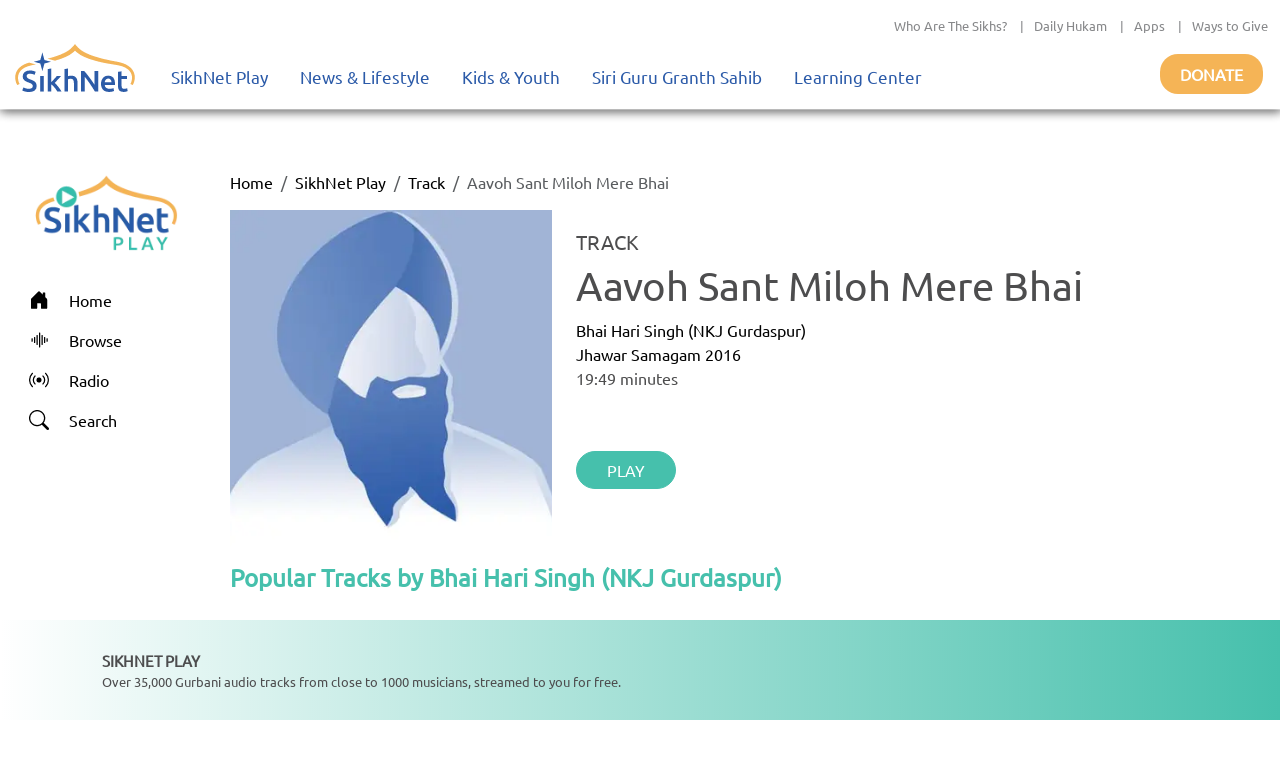

--- FILE ---
content_type: application/javascript; charset=UTF-8
request_url: https://play.sikhnet.com/_next/static/chunks/3b1c0c0fa940a644.js
body_size: 8324
content:
(globalThis.TURBOPACK||(globalThis.TURBOPACK=[])).push(["object"==typeof document?document.currentScript:void 0,71316,e=>{"use strict";e.s(["Breadcrumb",()=>c],71316);var t=e.i(72043),n=e.i(91788),r=e.i(59461),i=e.i(90811),o=e.i(91398);let u=n.forwardRef((e,n)=>{let{bsPrefix:u,active:a=!1,children:c,className:l,as:s="li",linkAs:d=i.default,linkProps:f={},href:m,title:g,target:p,...h}=e,b=(0,r.useBootstrapPrefix)(u,"breadcrumb-item");return(0,o.jsx)(s,{ref:n,...h,className:(0,t.default)(b,l,{active:a}),"aria-current":a?"page":void 0,children:a?c:(0,o.jsx)(d,{...f,href:m,title:g,target:p,children:c})})});u.displayName="BreadcrumbItem";let a=n.forwardRef((e,n)=>{let{bsPrefix:i,className:u,listProps:a={},children:c,label:l="breadcrumb",as:s="nav",...d}=e,f=(0,r.useBootstrapPrefix)(i,"breadcrumb");return(0,o.jsx)(s,{"aria-label":l,className:u,ref:n,...d,children:(0,o.jsx)("ol",{...a,className:(0,t.default)(f,null==a?void 0:a.className),children:c})})});a.displayName="Breadcrumb";let c=Object.assign(a,{Item:u})},31230,14681,53008,e=>{"use strict";e.s(["default",()=>F],31230);var t=e.i(91398),n=e.i(41158),r=e.i(19293),i=e.i(90029),o=e.i(60134),u=e.i(72102),a=e.i(84947),c=e.i(32609);e.s(["default",()=>E],14681);var l=e.i(91788);function s(e){return"[object Object]"===Object.prototype.toString.call(e)||Array.isArray(e)}function d(e,t){let n=Object.keys(e),r=Object.keys(t);return n.length===r.length&&JSON.stringify(Object.keys(e.breakpoints||{}))===JSON.stringify(Object.keys(t.breakpoints||{}))&&n.every(n=>{let r=e[n],i=t[n];return"function"==typeof r?"".concat(r)==="".concat(i):s(r)&&s(i)?d(r,i):r===i})}function f(e){return e.concat().sort((e,t)=>e.name>t.name?1:-1).map(e=>e.options)}function m(e){return"number"==typeof e}function g(e){return"string"==typeof e}function p(e){return"boolean"==typeof e}function h(e){return"[object Object]"===Object.prototype.toString.call(e)}function b(e){return Math.abs(e)}function v(e){return Math.sign(e)}function x(e){return S(e).map(Number)}function y(e){return e[w(e)]}function w(e){return Math.max(0,e.length-1)}function j(e){let t=arguments.length>1&&void 0!==arguments[1]?arguments[1]:0;return Array.from(Array(e),(e,n)=>t+n)}function S(e){return Object.keys(e)}function k(e,t){return void 0!==t.MouseEvent&&e instanceof t.MouseEvent}function N(){let e=[],t={add:function(n,r,i){let o,u=arguments.length>3&&void 0!==arguments[3]?arguments[3]:{passive:!0};return"addEventListener"in n?(n.addEventListener(r,i,u),o=()=>n.removeEventListener(r,i,u)):(n.addListener(i),o=()=>n.removeListener(i)),e.push(o),t},clear:function(){e=e.filter(e=>e())}};return t}function C(){let e=arguments.length>0&&void 0!==arguments[0]?arguments[0]:0,t=arguments.length>1&&void 0!==arguments[1]?arguments[1]:0,n=b(e-t);function r(n){return n<e||n>t}return{length:n,max:t,min:e,constrain:function(n){return r(n)?n<e?e:t:n},reachedAny:r,reachedMax:function(e){return e>t},reachedMin:function(t){return t<e},removeOffset:function(e){return n?e-n*Math.ceil((e-t)/n):e}}}function I(e){let t=e;function n(e){return m(e)?e:e.get()}return{get:function(){return t},set:function(e){t=n(e)},add:function(e){t+=n(e)},subtract:function(e){t-=n(e)}}}function L(e,t){let n="x"===e.scroll?function(e){return"translate3d(".concat(e,"px,0px,0px)")}:function(e){return"translate3d(0px,".concat(e,"px,0px)")},r=t.style,i=null,o=!1;return{clear:function(){!o&&(r.transform="",t.getAttribute("style")||t.removeAttribute("style"))},to:function(t){if(o)return;let u=Math.round(100*e.direction(t))/100;u!==i&&(r.transform=n(u),i=u)},toggleActive:function(e){o=!e}}}let O={align:"center",axis:"x",container:null,slides:null,containScroll:"trimSnaps",direction:"ltr",slidesToScroll:1,inViewThreshold:0,breakpoints:{},dragFree:!1,dragThreshold:10,loop:!1,skipSnaps:!1,duration:25,startIndex:0,active:!0,watchDrag:!0,watchResize:!0,watchSlides:!0,watchFocus:!0};function A(e,t,n){let r,i,o,u,a,c=e.ownerDocument,l=c.defaultView,s=function(e){function t(e,t){return function e(t,n){return[t,n].reduce((t,n)=>(S(n).forEach(r=>{let i=t[r],o=n[r],u=h(i)&&h(o);t[r]=u?e(i,o):o}),t),{})}(e,t||{})}return{mergeOptions:t,optionsAtMedia:function(n){let r=n.breakpoints||{},i=S(r).filter(t=>e.matchMedia(t).matches).map(e=>r[e]).reduce((e,n)=>t(e,n),{});return t(n,i)},optionsMediaQueries:function(t){return t.map(e=>S(e.breakpoints||{})).reduce((e,t)=>e.concat(t),[]).map(e.matchMedia)}}}(l),d=(a=[],{init:function(e,t){return(a=t.filter(e=>{let{options:t}=e;return!1!==s.optionsAtMedia(t).active})).forEach(t=>t.init(e,s)),t.reduce((e,t)=>Object.assign(e,{[t.name]:t}),{})},destroy:function(){a=a.filter(e=>e.destroy())}}),f=N(),E=function(){let e,t={},n={init:function(t){e=t},emit:function(r){return(t[r]||[]).forEach(t=>t(e,r)),n},off:function(e,r){return t[e]=(t[e]||[]).filter(e=>e!==r),n},on:function(e,r){return t[e]=(t[e]||[]).concat([r]),n},clear:function(){t={}}};return n}(),{mergeOptions:D,optionsAtMedia:P,optionsMediaQueries:T}=s,{on:F,off:_,emit:M}=E,B=!1,H=D(O,A.globalOptions),R=D(H),z=[];function V(t,n){if(B)return;R=P(H=D(H,t)),z=n||z;let{container:a,slides:s}=R;o=(g(a)?e.querySelector(a):a)||e.children[0];let h=g(s)?o.querySelectorAll(s):s;u=[].slice.call(h||o.children),r=function t(n){let r=function(e,t,n,r,i,o,u){let a,c,{align:l,axis:s,direction:d,startIndex:f,loop:h,duration:O,dragFree:A,dragThreshold:E,inViewThreshold:D,slidesToScroll:P,skipSnaps:T,containScroll:F,watchResize:_,watchSlides:M,watchDrag:B,watchFocus:H}=o,R={measure:function(e){let{offsetTop:t,offsetLeft:n,offsetWidth:r,offsetHeight:i}=e;return{top:t,right:n+r,bottom:t+i,left:n,width:r,height:i}}},z=R.measure(t),V=n.map(R.measure),U=function(e,t){let n="rtl"===t,r="y"===e,i=!r&&n?-1:1;return{scroll:r?"y":"x",cross:r?"x":"y",startEdge:r?"top":n?"right":"left",endEdge:r?"bottom":n?"left":"right",measureSize:function(e){let{height:t,width:n}=e;return r?t:n},direction:function(e){return e*i}}}(s,d),W=U.measureSize(z),q={measure:function(e){return e/100*W}},J=function(e,t){let n={start:function(){return 0},center:function(e){return(t-e)/2},end:function(e){return t-e}};return{measure:function(r,i){return g(e)?n[e](r):e(t,r,i)}}}(l,W),K=!h&&!!F,{slideSizes:X,slideSizesWithGaps:Q,startGap:Y,endGap:G}=function(e,t,n,r,i,o){let{measureSize:u,startEdge:a,endEdge:c}=e,l=n[0]&&i,s=function(){if(!l)return 0;let e=n[0];return b(t[a]-e[a])}(),d=l?parseFloat(o.getComputedStyle(y(r)).getPropertyValue("margin-".concat(c))):0,f=n.map(u),m=n.map((e,t,n)=>{let r=t===w(n);return t?r?f[t]+d:n[t+1][a]-e[a]:f[t]+s}).map(b);return{slideSizes:f,slideSizesWithGaps:m,startGap:s,endGap:d}}(U,z,V,n,h||!!F,i),Z=function(e,t,n,r,i,o,u,a,c){let{startEdge:l,endEdge:s,direction:d}=e,f=m(n);return{groupSlides:function(e){return f?x(e).filter(e=>e%n==0).map(t=>e.slice(t,t+n)):e.length?x(e).reduce((n,c,f)=>{let m=y(n)||0,g=c===w(e),p=i[l]-o[m][l],h=i[l]-o[c][s],v=r||0!==m?0:d(u),x=b(h-(!r&&g?d(a):0)-(p+v));return f&&x>t+2&&n.push(c),g&&n.push(e.length),n},[]).map((t,n,r)=>{let i=Math.max(r[n-1]||0);return e.slice(i,t)}):[]}}}(U,W,P,h,z,V,Y,G,0),{snaps:$,snapsAligned:ee}=function(e,t,n,r,i){let{startEdge:o,endEdge:u}=e,{groupSlides:a}=i,c=a(r).map(e=>y(e)[u]-e[0][o]).map(b).map(t.measure),l=r.map(e=>n[o]-e[o]).map(e=>-b(e)),s=a(l).map(e=>e[0]).map((e,t)=>e+c[t]);return{snaps:l,snapsAligned:s}}(U,J,z,V,Z),et=-y($)+y(Q),{snapsContained:en,scrollContainLimit:er}=function(e,t,n,r,i){let o=C(-t+e,0),u=n.map((e,t)=>{let{min:r,max:i}=o,u=o.constrain(e),a=t===w(n);return t?a||function(e,t){return 1>=b(e-t)}(r,u)?r:function(e,t){return 1>=b(e-t)}(i,u)?i:u:i}).map(e=>parseFloat(e.toFixed(3))),a=function(){let e=u[0],t=y(u);return C(u.lastIndexOf(e),u.indexOf(t)+1)}();return{snapsContained:function(){if(t<=e+2)return[o.max];if("keepSnaps"===r)return u;let{min:n,max:i}=a;return u.slice(n,i)}(),scrollContainLimit:a}}(W,et,ee,F,0),ei=K?en:ee,{limit:eo}=function(e,t,n){let r=t[0];return{limit:C(n?r-e:y(t),r)}}(et,ei,h),eu=function e(t,n,r){let{constrain:i}=C(0,t),o=t+1,u=a(n);function a(e){return r?b((o+e)%o):i(e)}function c(){return e(t,u,r)}let l={get:function(){return u},set:function(e){return u=a(e),l},add:function(e){return c().set(u+e)},clone:c};return l}(w(ei),f,h),ea=eu.clone(),ec=x(n),el=function(e,t,n,r){let i=N(),o=1e3/60,u=null,a=0,c=0;function l(e){if(!c)return;u||(u=e,n(),n());let i=e-u;for(u=e,a+=i;a>=o;)n(),a-=o;r(a/o),c&&(c=t.requestAnimationFrame(l))}function s(){t.cancelAnimationFrame(c),u=null,a=0,c=0}return{init:function(){i.add(e,"visibilitychange",()=>{e.hidden&&(u=null,a=0)})},destroy:function(){s(),i.clear()},start:function(){c||(c=t.requestAnimationFrame(l))},stop:s,update:n,render:r}}(r,i,()=>(e=>{let{dragHandler:t,scrollBody:n,scrollBounds:r,options:{loop:i}}=e;i||r.constrain(t.pointerDown()),n.seek()})(eS),e=>((e,t)=>{let{scrollBody:n,translate:r,location:i,offsetLocation:o,previousLocation:u,scrollLooper:a,slideLooper:c,dragHandler:l,animation:s,eventHandler:d,scrollBounds:f,options:{loop:m}}=e,g=n.settled(),p=!f.shouldConstrain(),h=m?g:g&&p,b=h&&!l.pointerDown();b&&s.stop();let v=i.get()*t+u.get()*(1-t);o.set(v),m&&(a.loop(n.direction()),c.loop()),r.to(o.get()),b&&d.emit("settle"),h||d.emit("scroll")})(eS,e)),es=ei[eu.get()],ed=I(es),ef=I(es),em=I(es),eg=I(es),ep=function(e,t,n,r,i,o){let u=0,a=0,c=i,l=.68,s=e.get(),d=0;function f(e){return c=e,g}function m(e){return l=e,g}let g={direction:function(){return a},duration:function(){return c},velocity:function(){return u},seek:function(){let t=r.get()-e.get(),i=0;return c?(n.set(e),u+=t/c,u*=l,s+=u,e.add(u),i=s-d):(u=0,n.set(r),e.set(r),i=t),a=v(i),d=s,g},settled:function(){return .001>b(r.get()-t.get())},useBaseFriction:function(){return m(.68)},useBaseDuration:function(){return f(i)},useFriction:m,useDuration:f};return g}(ed,em,ef,eg,O,.68),eh=function(e,t,n,r,i){let{reachedAny:o,removeOffset:u,constrain:a}=r;function c(e){return e.concat().sort((e,t)=>b(e)-b(t))[0]}function l(t,r){let i=[t,t+n,t-n];if(!e)return t;if(!r)return c(i);let o=i.filter(e=>v(e)===r);return o.length?c(o):y(i)-n}return{byDistance:function(n,r){let c=i.get()+n,{index:s,distance:d}=function(n){let r=e?u(n):a(n),{index:i}=t.map((e,t)=>({diff:l(e-r,0),index:t})).sort((e,t)=>b(e.diff)-b(t.diff))[0];return{index:i,distance:r}}(c),f=!e&&o(c);if(!r||f)return{index:s,distance:n};let m=n+l(t[s]-d,0);return{index:s,distance:m}},byIndex:function(e,n){let r=l(t[e]-i.get(),n);return{index:e,distance:r}},shortcut:l}}(h,ei,et,eo,eg),eb=function(e,t,n,r,i,o,u){function a(i){let a=i.distance,c=i.index!==t.get();o.add(a),a&&(r.duration()?e.start():(e.update(),e.render(1),e.update())),c&&(n.set(t.get()),t.set(i.index),u.emit("select"))}return{distance:function(e,t){a(i.byDistance(e,t))},index:function(e,n){let r=t.clone().set(e);a(i.byIndex(r.get(),n))}}}(el,eu,ea,ep,eh,eg,u),ev=function(e){let{max:t,length:n}=e;return{get:function(e){return n?-((e-t)/n):0}}}(eo),ex=N(),ey=function(e,t,n,r){let i,o={},u=null,a=null,c=!1;return{init:function(){i=new IntersectionObserver(e=>{c||(e.forEach(e=>{o[t.indexOf(e.target)]=e}),u=null,a=null,n.emit("slidesInView"))},{root:e.parentElement,threshold:r}),t.forEach(e=>i.observe(e))},destroy:function(){i&&i.disconnect(),c=!0},get:function(){let e=!(arguments.length>0)||void 0===arguments[0]||arguments[0];if(e&&u)return u;if(!e&&a)return a;let t=S(o).reduce((t,n)=>{let r=parseInt(n),{isIntersecting:i}=o[r];return(e&&i||!e&&!i)&&t.push(r),t},[]);return e&&(u=t),e||(a=t),t}}}(t,n,u,D),{slideRegistry:ew}=function(e,t,n,r,i,o){let{groupSlides:u}=i,{min:a,max:c}=r;return{slideRegistry:function(){let r=u(o);return 1===n.length?[o]:e&&"keepSnaps"!==t?r.slice(a,c).map((e,t,n)=>{let r=t===w(n);return t?r?j(w(o)-y(n)[0]+1,y(n)[0]):e:j(y(n[0])+1)}):r}()}}(K,F,ei,er,Z,ec),ej=function(e,t,n,r,i,o,u,a){let c={passive:!0,capture:!0},l=0;function s(e){"Tab"===e.code&&(l=new Date().getTime())}return{init:function(d){a&&(o.add(document,"keydown",s,!1),t.forEach((t,s)=>{o.add(t,"focus",t=>{(p(a)||a(d,t))&&function(t){if(new Date().getTime()-l>10)return;u.emit("slideFocusStart"),e.scrollLeft=0;let o=n.findIndex(e=>e.includes(t));m(o)&&(i.useDuration(0),r.index(o,0),u.emit("slideFocus"))}(s)},c)}))}}}(e,n,ew,eb,ep,ex,u,H),eS={ownerDocument:r,ownerWindow:i,eventHandler:u,containerRect:z,slideRects:V,animation:el,axis:U,dragHandler:function(e,t,n,r,i,o,u,a,c,l,s,d,f,m,g,h,x,y,w){let{cross:j,direction:S}=e,I=["INPUT","SELECT","TEXTAREA"],L={passive:!1},O=N(),A=N(),E=C(50,225).constrain(m.measure(20)),D={mouse:300,touch:400},P={mouse:500,touch:600},T=g?43:25,F=!1,_=0,M=0,B=!1,H=!1,R=!1,z=!1;function V(e){if(!k(e,r)&&e.touches.length>=2)return U(e);let t=o.readPoint(e),n=o.readPoint(e,j),u=b(t-_),c=b(n-M);if(!H&&!z&&(!e.cancelable||!(H=u>c)))return U(e);let s=o.pointerMove(e);u>h&&(R=!0),l.useFriction(.3).useDuration(.75),a.start(),i.add(S(s)),e.preventDefault()}function U(e){let t=s.byDistance(0,!1).index!==d.get(),n=o.pointerUp(e)*(g?P:D)[z?"mouse":"touch"],r=function(e,t){let n=d.add(-1*v(e)),r=s.byDistance(e,!g).distance;return g||b(e)<E?r:x&&t?.5*r:s.byIndex(n.get(),0).distance}(S(n),t),i=function(e,t){var n,r;if(0===e||0===t||b(e)<=b(t))return 0;let i=(n=b(e),r=b(t),b(n-r));return b(i/e)}(n,r);H=!1,B=!1,A.clear(),l.useDuration(T-10*i).useFriction(.68+i/50),c.distance(r,!g),z=!1,f.emit("pointerUp")}function W(e){R&&(e.stopPropagation(),e.preventDefault(),R=!1)}return{init:function(e){w&&O.add(t,"dragstart",e=>e.preventDefault(),L).add(t,"touchmove",()=>void 0,L).add(t,"touchend",()=>void 0).add(t,"touchstart",a).add(t,"mousedown",a).add(t,"touchcancel",U).add(t,"contextmenu",U).add(t,"click",W,!0);function a(a){(p(w)||w(e,a))&&function(e){let a=k(e,r);if((z=a,R=g&&a&&!e.buttons&&F,F=b(i.get()-u.get())>=2,!a||0===e.button)&&!function(e){let t=e.nodeName||"";return I.includes(t)}(e.target)){B=!0,o.pointerDown(e),l.useFriction(0).useDuration(0),i.set(u);let r=z?n:t;A.add(r,"touchmove",V,L).add(r,"touchend",U).add(r,"mousemove",V,L).add(r,"mouseup",U),_=o.readPoint(e),M=o.readPoint(e,j),f.emit("pointerDown")}}(a)}},destroy:function(){O.clear(),A.clear()},pointerDown:function(){return B}}}(U,e,r,i,eg,function(e,t){let n,r;function i(e){return e.timeStamp}function o(n,r){let i=r||e.scroll;return(k(n,t)?n:n.touches[0])["client".concat("x"===i?"X":"Y")]}return{pointerDown:function(e){return n=e,r=e,o(e)},pointerMove:function(e){let t=o(e)-o(r),u=i(e)-i(n)>170;return r=e,u&&(n=e),t},pointerUp:function(e){if(!n||!r)return 0;let t=o(r)-o(n),u=i(e)-i(n),a=i(e)-i(r)>170,c=t/u;return u&&!a&&b(c)>.1?c:0},readPoint:o}}(U,i),ed,el,eb,ep,eh,eu,u,q,A,E,T,0,B),eventStore:ex,percentOfView:q,index:eu,indexPrevious:ea,limit:eo,location:ed,offsetLocation:em,previousLocation:ef,options:o,resizeHandler:function(e,t,n,r,i,o,u){let a,c,l=[e].concat(r),s=[],d=!1;function f(e){return i.measureSize(u.measure(e))}return{init:function(i){o&&(c=f(e),s=r.map(f),a=new ResizeObserver(n=>{(p(o)||o(i,n))&&function(n){for(let o of n){if(d)return;let n=o.target===e,u=r.indexOf(o.target),a=n?c:s[u];if(b(f(n?e:r[u])-a)>=.5){i.reInit(),t.emit("resize");break}}}(n)}),n.requestAnimationFrame(()=>{l.forEach(e=>a.observe(e))}))},destroy:function(){d=!0,a&&a.disconnect()}}}(t,u,i,n,U,_,R),scrollBody:ep,scrollBounds:function(e,t,n,r,i){let o=i.measure(10),u=i.measure(50),a=C(.1,.99),c=!1;function l(){return!c&&!!e.reachedAny(n.get())&&!!e.reachedAny(t.get())}return{shouldConstrain:l,constrain:function(i){if(!l())return;let c=e.reachedMin(t.get())?"min":"max",s=b(e[c]-t.get()),d=n.get()-t.get(),f=a.constrain(s/u);n.subtract(d*f),!i&&b(d)<o&&(n.set(e.constrain(n.get())),r.useDuration(25).useBaseFriction())},toggleActive:function(e){c=!e}}}(eo,em,eg,ep,q),scrollLooper:function(e,t,n,r){let{reachedMin:i,reachedMax:o}=C(t.min+.1,t.max+.1);return{loop:function(t){if(!(1===t?o(n.get()):-1===t&&i(n.get())))return;let u=-1*t*e;r.forEach(e=>e.add(u))}}}(et,eo,em,[ed,em,ef,eg]),scrollProgress:ev,scrollSnapList:ei.map(ev.get),scrollSnaps:ei,scrollTarget:eh,scrollTo:eb,slideLooper:function(e,t,n,r,i,o,u,a,c){let l=x(i),s=x(i).reverse(),d=g(m(s,u[0]),n,!1).concat(g(m(l,t-u[0]-1),-n,!0));function f(e,t){return e.reduce((e,t)=>e-i[t],t)}function m(e,t){return e.reduce((e,n)=>f(e,t)>0?e.concat([n]):e,[])}function g(i,u,l){let s=o.map((e,n)=>({start:e-r[n]+.5+u,end:e+t-.5+u}));return i.map(t=>{let r=l?0:-n,i=l?n:0,o=s[t][l?"end":"start"];return{index:t,loopPoint:o,slideLocation:I(-1),translate:L(e,c[t]),target:()=>a.get()>o?r:i}})}return{canLoop:function(){return d.every(e=>{let{index:n}=e;return .1>=f(l.filter(e=>e!==n),t)})},clear:function(){d.forEach(e=>e.translate.clear())},loop:function(){d.forEach(e=>{let{target:t,translate:n,slideLocation:r}=e,i=t();i!==r.get()&&(n.to(i),r.set(i))})},loopPoints:d}}(U,W,et,X,Q,$,ei,em,n),slideFocus:ej,slidesHandler:(c=!1,{init:function(e){M&&(a=new MutationObserver(t=>{!c&&(p(M)||M(e,t))&&function(t){for(let n of t)if("childList"===n.type){e.reInit(),u.emit("slidesChanged");break}}(t)})).observe(t,{childList:!0})},destroy:function(){a&&a.disconnect(),c=!0}}),slidesInView:ey,slideIndexes:ec,slideRegistry:ew,slidesToScroll:Z,target:eg,translate:L(U,t)};return eS}(e,o,u,c,l,n,E);return n.loop&&!r.slideLooper.canLoop()?t(Object.assign({},n,{loop:!1})):r}(R),T([H,...z.map(e=>{let{options:t}=e;return t})]).forEach(e=>f.add(e,"change",U)),R.active&&(r.translate.to(r.location.get()),r.animation.init(),r.slidesInView.init(),r.slideFocus.init(K),r.eventHandler.init(K),r.resizeHandler.init(K),r.slidesHandler.init(K),r.options.loop&&r.slideLooper.loop(),o.offsetParent&&u.length&&r.dragHandler.init(K),i=d.init(K,z))}function U(e,t){let n=J();W(),V(D({startIndex:n},e),t),E.emit("reInit")}function W(){r.dragHandler.destroy(),r.eventStore.clear(),r.translate.clear(),r.slideLooper.clear(),r.resizeHandler.destroy(),r.slidesHandler.destroy(),r.slidesInView.destroy(),r.animation.destroy(),d.destroy(),f.clear()}function q(e,t,n){R.active&&!B&&(r.scrollBody.useBaseFriction().useDuration(!0===t?0:R.duration),r.scrollTo.index(e,n||0))}function J(){return r.index.get()}let K={canScrollNext:function(){return r.index.add(1).get()!==J()},canScrollPrev:function(){return r.index.add(-1).get()!==J()},containerNode:function(){return o},internalEngine:function(){return r},destroy:function(){B||(B=!0,f.clear(),W(),E.emit("destroy"),E.clear())},off:_,on:F,emit:M,plugins:function(){return i},previousScrollSnap:function(){return r.indexPrevious.get()},reInit:U,rootNode:function(){return e},scrollNext:function(e){q(r.index.add(1).get(),e,-1)},scrollPrev:function(e){q(r.index.add(-1).get(),e,1)},scrollProgress:function(){return r.scrollProgress.get(r.offsetLocation.get())},scrollSnapList:function(){return r.scrollSnapList},scrollTo:q,selectedScrollSnap:J,slideNodes:function(){return u},slidesInView:function(){return r.slidesInView.get()},slidesNotInView:function(){return r.slidesInView.get(!1)}};return V(t,n),setTimeout(()=>E.emit("init"),0),K}function E(){let e=arguments.length>0&&void 0!==arguments[0]?arguments[0]:{},t=arguments.length>1&&void 0!==arguments[1]?arguments[1]:[],n=(0,l.useRef)(e),r=(0,l.useRef)(t),[i,o]=(0,l.useState)(),[u,a]=(0,l.useState)(),c=(0,l.useCallback)(()=>{i&&i.reInit(n.current,r.current)},[i]);return(0,l.useEffect)(()=>{d(n.current,e)||(n.current=e,c())},[e,c]),(0,l.useEffect)(()=>{!function(e,t){if(e.length!==t.length)return!1;let n=f(e),r=f(t);return n.every((e,t)=>d(e,r[t]))}(r.current,t)&&(r.current=t,c())},[t,c]),(0,l.useEffect)(()=>{if("undefined"!=typeof window&&window.document&&window.document.createElement&&u){A.globalOptions=E.globalOptions;let e=A(u,n.current,r.current);return o(e),()=>e.destroy()}o(void 0)},[u,o]),[a,i]}A.globalOptions=void 0,E.globalOptions=void 0,e.s(["NextButton",()=>P,"PrevButton",()=>D],53008);let D=e=>{let{enabled:n,onClick:r}=e;return(0,t.jsx)("button",{className:"embla__button embla__button--prev",onClick:r,disabled:!n,children:(0,t.jsx)("svg",{className:"embla__button__svg",viewBox:"137.718 -1.001 366.563 644",children:(0,t.jsx)("path",{d:"M428.36 12.5c16.67-16.67 43.76-16.67 60.42 0 16.67 16.67 16.67 43.76 0 60.42L241.7 320c148.25 148.24 230.61 230.6 247.08 247.08 16.67 16.66 16.67 43.75 0 60.42-16.67 16.66-43.76 16.67-60.42 0-27.72-27.71-249.45-249.37-277.16-277.08a42.308 42.308 0 0 1-12.48-30.34c0-11.1 4.1-22.05 12.48-30.42C206.63 234.23 400.64 40.21 428.36 12.5z"})})})},P=e=>{let{enabled:n,onClick:r}=e;return(0,t.jsx)("button",{className:"embla__button embla__button--next",onClick:r,disabled:!n,children:(0,t.jsx)("svg",{className:"embla__button__svg",viewBox:"0 0 238.003 238.003",children:(0,t.jsx)("path",{d:"M181.776 107.719L78.705 4.648c-6.198-6.198-16.273-6.198-22.47 0s-6.198 16.273 0 22.47l91.883 91.883-91.883 91.883c-6.198 6.198-6.198 16.273 0 22.47s16.273 6.198 22.47 0l103.071-103.039a15.741 15.741 0 0 0 4.64-11.283c0-4.13-1.526-8.199-4.64-11.313z"})})})};var T=e.i(88564);let F=e=>{let{widgetData:s}=e,d=s.items,f=[],[m,g]=E({dragFree:!0,align:"start",containScroll:"keepSnaps"}),p=(0,l.useCallback)(()=>{g&&g.scrollPrev()},[g]),h=(0,l.useCallback)(()=>{g&&g.scrollNext()},[g]);function b(e){let r=e.item,i=(0,a.getWidgetType)(r.action.resource);return i.length<=0?(f.push(r.action.trackInfo),(0,t.jsxs)("div",{children:[(0,t.jsx)(T.default,{alt:"",src:r.image.alternatives?r.image.alternatives["500x500"]:r.image.url,width:400,height:400}),(0,t.jsx)("p",{className:c.default.widgetItemTitle,children:r.title})]})):(0,t.jsxs)(n.default,{title:r.title,href:{pathname:"/".concat(i,"/[slug]"),query:{slug:r.action.pathSlug?"".concat((0,a.getLastItemFromUrl)(r.action.pathSlug)):"".concat((0,a.getLastItemFromUrl)(r.action.resource))}},children:[(0,t.jsx)(T.default,{alt:r.title,src:r.image.alternatives?r.image.alternatives["500x500"]:r.image.url,width:400,height:400}),(0,t.jsx)("div",{className:c.default.widgetItemTitle,children:r.title}),(0,t.jsx)("div",{className:c.default.widgetItemSubtitle,children:r.subtitle}),s.attributes.subtitle?(0,t.jsx)("div",{className:c.default.widgetItemSubtitle,children:s.attributes.subtitle}):null]})}return(0,t.jsx)(t.Fragment,{children:(0,t.jsxs)(r.Container,{className:"".concat(function(e){switch(e){case"Playback ‘24 - Albums":return"".concat(c.default.carouselWidgetContainer," ").concat(c.default.highlightedAlbumsCarouselWidgetContainer);case"Playback ‘24 - Playlists":return"".concat(c.default.carouselWidgetContainer," ").concat(c.default.highlightedPlaylistsCarouselWidgetContainer);case"Playback ‘24 - Tracks":return"".concat(c.default.carouselWidgetContainer," ").concat(c.default.highlightedTracksCarouselWidgetContainer);default:return"".concat(c.default.carouselWidgetContainer)}}(s.attributes.title)),fluid:!0,children:[(0,t.jsxs)(i.Row,{className:c.default.widgetHeader,children:[(0,t.jsx)(o.Col,{className:c.default.widgetHeaderColumn,children:(0,t.jsx)("div",{className:c.default.widgetTitle,children:s.attributes.title})}),(0,t.jsx)(function(){return null!=s.attributes.seeAllLink?(0,t.jsx)(o.Col,{className:c.default.widgetHeaderButtonContainer,children:(0,t.jsx)(i.Row,{children:(0,t.jsx)(n.default,{href:s.attributes.seeAllLink.action.pathSlug?s.attributes.seeAllLink.action.pathSlug:"#",children:(0,t.jsx)(u.Button,{className:"see-all-link",children:s.attributes.seeAllLink.title})})})}):null},{})]}),(0,t.jsx)("div",{children:(0,t.jsxs)("div",{className:"embla",children:[(0,t.jsx)("div",{className:"embla__viewport",ref:m,children:(0,t.jsx)("div",{className:"embla__container",children:d.map((e,n)=>(0,t.jsx)("div",{className:"embla__slide",children:(0,t.jsx)(b,{item:e})},n))})}),(0,t.jsx)(D,{onClick:p,enabled:!0}),(0,t.jsx)(P,{onClick:h,enabled:!0})]})})]})})}}]);